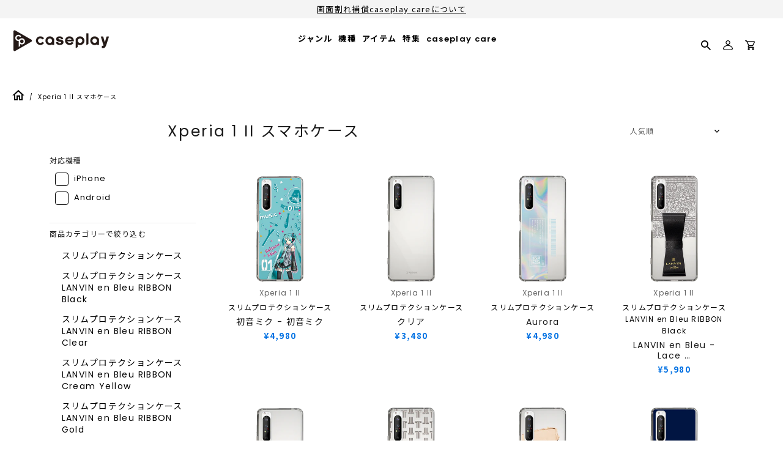

--- FILE ---
content_type: text/javascript
request_url: https://caseplay.shop/cdn/shop/t/90/assets/template_collection.js?v=93384886233698632201751591978
body_size: 1213
content:
$(function(){console.log("template_collection.js");var collection_handle=$('[data-section-type="collection"]').attr("data-handle");let collection_type="";collection_handle.indexOf("mo_")!==-1&&(collection_type="model"),collection_handle.indexOf("iphone-14")!==-1&&(collection_type="model"),window.fox.settings.model_groups.forEach(function(group){collection_handle.indexOf(group.handle)!==-1&&(collection_type="model")}),$('[data-section-type="collection"]').attr("data-model-wide")=="false"&&(collection_type="model");const collection_template=$('[data-section-type="collection"]').attr("data-collection-template"),maxPage=($('[data-section-type="collection"]').attr("data-collection-allproducts")||64e6)/24;collection_type=="model"||(setWideModel(),setAllProducts());function setWideModel(){$(".js-section-product").each(function(){const $this=$(this);var tags=$(this).data("product-tags");let base_model_code=tags.find(function(code){return code.indexOf("mo_")===0}),base_casetype_name=tags.find(function(code){return code.indexOf("h1_")===0}),phone=$(this).data("product-item-phone"),item_handle=$(this).data("product-item-handle"),item_newhandle=$(this).data("product-new-handle"),item_newimage=$(this).data("product-new-image"),item_newmodel=$(this).data("product-item-brand");if(base_model_code){var deleted_prefix=base_model_code.split("_")[1],base_model_name=window.fox.settings.model[deleted_prefix];if((base_casetype_name.indexOf("h1_SP")!==-1||base_casetype_name.indexOf("h1_CC")!==-1)&&(base_model_name=$(this).data("product-item-brand"),phone&&(base_model_name=phone,phone=="iphone"&&(base_model_name="Apple iPhone"),$(this).data("product-item-android")&&(base_model_name=$(this).data("product-item-android"))),item_newimage&&($(this).find("img").attr("src",item_newimage),$(this).find(".product-item-image").css("background-image",`url(${item_newimage})`),$(this).find(".product-item-image").attr("data-bgset",""),$(this).find(".product-item-image").attr("data-bg-url",item_newimage)),item_newhandle)){var new_link=$(this).find("a").attr("href").replace(item_handle,item_newhandle);$(this).find("a").attr("href",new_link)}$(".js-model",this).text(base_model_name)}}),$('[data-get-newitem="true"]').each(async function(){const $this=$(this),new_handle=$this.data("get-newhandle");try{const json=await(await fetch(`/products/${new_handle}.js`)).json();if(json.featured_image){const feature_img=json.featured_image;$this.find("img").attr("src",feature_img),$this.find("img").attr("src",feature_img),$this.find(".product-item-image").css("background-image",`url(${feature_img})`),$this.find(".product-item-image").attr("data-bgset",""),$this.find(".product-item-image").attr("data-bg-url",feature_img)}json&&$this.find("a").attr("href",json.url)}catch(e){console.log(e)}})}function setProductInfo(){function textTrim(text,count){if(text.length>count){var showText=text.substring(0,count);return showText+="\u2026",showText}else return text}$(".js-section-product").each(function(){var itemtitle=$(this).data("product-item-title"),tags=$(this).data("product-tags"),phone=$(this).data("product-item-phone"),base_model_code=tags.find(function(code){return code.indexOf("mo_")===0}),base_casetype_name=tags.find(function(code){return code.indexOf("h1_")===0}),base_itemtitle=tags.find(function(code){return code.indexOf("productname_")===0}),hasBlackRingTag=tags.some(function(tag){return tag.startsWith("cscl_")&&tag.includes("\u30D6\u30E9\u30C3\u30AF\u30EA\u30F3\u30B0")});if(base_itemtitle?base_itemtitle=base_itemtitle.replace("productname_",""):base_itemtitle=itemtitle,base_model_code){var deleted_prefix=base_model_code.split("_")[1],base_model_name=window.fox.settings.model[deleted_prefix];$(".js-model",this).text(base_model_name)}if(base_casetype_name){var base_casetype_name=window.fox.settings.h1[base_casetype_name];console.log("base_casetype_name"+base_casetype_name),$(".js-casetype",this).text(base_casetype_name),base_casetype_name=="\u30B9\u30EA\u30E0\u30D7\u30ED\u30C6\u30AF\u30B7\u30E7\u30F3\u30D7\u30EC\u30DF\u30A2\u30E0\u30B1\u30FC\u30B9 with MagSafe \u30DB\u30EF\u30A4\u30C8\u30EA\u30F3\u30B0"&&hasBlackRingTag&&(console.log("\u30D6\u30E9\u30C3\u30AF\u30EA\u30F3\u30B0!!!!!!!!!!"),$(".js-casetype",this).text("\u30B9\u30EA\u30E0\u30D7\u30ED\u30C6\u30AF\u30B7\u30E7\u30F3\u30D7\u30EC\u30DF\u30A2\u30E0\u30B1\u30FC\u30B9 with MagSafe \u30D6\u30E9\u30C3\u30AF\u30EA\u30F3\u30B0"))}base_itemtitle&&(base_itemtitle=textTrim(base_itemtitle,22),window.matchMedia("(max-width: 600px)").matches&&(base_itemtitle=textTrim(base_itemtitle,22)),$(".js-item-title",this).text(base_itemtitle))})}async function setAllProducts(){const pagination=document.querySelector(".pagination");pagination&&(pagination.style.display="none");const productItems=[],url=new URL(window.location.href),origin_url=url.toString(),params=url.searchParams,models=["AppleiPhone15Pro","SamsungGalaxyS24","SONYXperia5V","SHARPAQUOSsense7","GooglePixel9Pro","Xiaomi13TPro","OPPOReno7A","Motorolamotog31","FCNTarrowsWe","HUAWEIHUAWEIP30lite","ZTELiberoFlip"];collection_template!="collaboration"&&collection_template!="allview"&&models.forEach(model=>{url.searchParams.append("filter.p.m.custom.model",model)});const sort_by=url.searchParams.get("sort_by");sort_by&&url.searchParams.append("sort_by",sort_by),url.searchParams.append("view","ajax");const page=parseInt(url.searchParams.get("page"))||1;url.searchParams.append("page",page+1);const xurl=url.toString();fetch(xurl,{credentials:"same-origin",method:"GET"}).then(res=>(console.log(res),res.text())).then(content=>{var tempElement=document.createElement("div");tempElement.innerHTML=content;var productWrapper=tempElement.querySelector("#listwrapper"),productItem=productWrapper.querySelectorAll(".product-item");if(console.log(productItem.length),productItem.length>0){for(var i=0;i<productItem.length;i++)document.querySelector("[data-product-item-wrapper]").appendChild(productItem[i]);if(setProductInfo(),setWideModel(),console.log({page,maxPage}),page<maxPage){const pagination2=document.querySelector(".pagination-parts");pagination2&&(pagination2.scrollIntoView(),url.searchParams.set("page",page+2),fetchNextPage(url.toString()))}}else{console.log("no productItem"),url.searchParams.set("page",page+2),fetchNextPage(url.toString());return}}).catch(error=>{console.error("Error fetching products:",error)});function fetchNextPage(nextUrl){console.log({nextUrl});const new_url=new URL(nextUrl),page2=parseInt(new_url.searchParams.get("page"))||1;new_url.searchParams.set("page",page2),fetch(nextUrl,{credentials:"same-origin",method:"GET"}).then(res=>res.text()).then(content=>{var tempElement=document.createElement("div");tempElement.innerHTML=content;var productWrapper=tempElement.querySelector("#listwrapper"),productItem=productWrapper.querySelectorAll(".product-item");if(productItem.length>0){var count=0;if(productItem.forEach(item=>{document.querySelector("[data-product-item-wrapper]").appendChild(item),count++}),setProductInfo(),setWideModel(),page2<maxPage){const pagination2=document.querySelector(".pagination-parts");pagination2&&(pagination2.scrollIntoView(),new_url.searchParams.set("page",page2+1),fetchNextPage(new_url.toString()))}}else{const nextPage=parseInt(new_url.searchParams.get("page"))+1;nextPage<=maxPage&&(new_url.searchParams.set("page",nextPage),console.log({new_url}),fetchNextPage(new_url.toString()))}}).catch(error=>{console.error("Error fetching next page:",error)})}}});
//# sourceMappingURL=/cdn/shop/t/90/assets/template_collection.js.map?v=93384886233698632201751591978


--- FILE ---
content_type: text/javascript
request_url: https://caseplay.shop/cdn/shop/t/90/assets/template_product-item.js?v=132829958248265961991766390598
body_size: -98
content:
$(document).ready(function(){function textTrim(text,count){return text?text.length>count?text.substring(0,count)+"\u2026":text:""}var isSpWidth=window.matchMedia("(max-width: 600px)").matches,maxTitleLength=22,$products=$(".js-section-product");if($products.length){if($products.each(function(){var $item=$(this),itemTitleFromData=$item.data("product-item-title")||"",tags=$item.data("product-tags"),baseModelTag=null,baseH1Tag=null,productNameTag=null;if(Array.isArray(tags)&&tags.length)for(var i=0,len=tags.length;i<len;i++){var code=tags[i];if(!baseModelTag&&code.indexOf("mo_")===0){baseModelTag=code;continue}if(!baseH1Tag&&code.indexOf("h1_")===0){baseH1Tag=code;continue}if(!productNameTag&&code.indexOf("productname_")===0){productNameTag=code;continue}if(baseModelTag&&baseH1Tag&&productNameTag)break}if(baseModelTag&&window.fox&&window.fox.settings&&window.fox.settings.model){var parts=baseModelTag.split("_"),modelCode=parts.length>1?parts[1]:null;if(modelCode){var modelName=window.fox.settings.model[modelCode];modelName&&$item.find(".js-model").text(modelName)}}if(baseH1Tag&&window.fox&&window.fox.settings&&window.fox.settings.h1){var caseTypeName=window.fox.settings.h1[baseH1Tag];caseTypeName&&$item.find(".js-casetype").text(caseTypeName)}var displayTitle="";productNameTag?displayTitle=productNameTag.replace("productname_",""):displayTitle=itemTitleFromData,displayTitle&&(displayTitle=textTrim(displayTitle,maxTitleLength),$item.find(".js-item-title").text(displayTitle))}),$(document).hasClass("collection-title")){var collection_title=$(".collection-title").html();$(".collection-title").html(collection_title.replace(/h2_.+?\s/i,""))}if($(document).hasClass("breadcrumbs-inner")){var breadcrumbs_inner=$(".breadcrumbs-inner").html();breadcrumbs_inner&&breadcrumbs_inner.match(/h2_/)&&$(".breadcrumbs-inner").html(breadcrumbs_inner.replace(/h2_.+?\s/i,"").replace(/\+/,""))}}});
//# sourceMappingURL=/cdn/shop/t/90/assets/template_product-item.js.map?v=132829958248265961991766390598


--- FILE ---
content_type: text/javascript
request_url: https://caseplay.shop/cdn/shop/t/90/assets/caseplayjam_const.js?v=142647246071045786911768555940
body_size: 4263
content:
window.fox={},window.fox.settings={},window.fox.settings.model={AP2279:"iPhone 17",AP2280:"iPhone 17 Pro",AP2281:"iPhone Air",AP2282:"iPhone 17 Pro Max",AP2267:"iPhone 16e",AP2251:"iPhone 16",AP2252:"iPhone 16 Pro",AP2253:"iPhone 16 Plus",AP2254:"iPhone 16 Pro Max",AP2221:"iPhone 15",AP2223:"iPhone 15 Pro",AP2222:"iPhone 15 Plus",AP2224:"iPhone 15 Pro Max",AP2179:"iPhone 14",AP2181:"iPhone 14 Pro",AP2180:"iPhone 14 Plus",AP2182:"iPhone 14 Pro Max",AP2111:"iPhone 13",AP2112:"iPhone 13 Pro",AP2110:"iPhone 13 mini",AP2113:"iPhone 13 Pro Max",AP2107:"iPhone 12",AP2108:"iPhone 12 Pro",AP2106:"iPhone 12 mini",AP2109:"iPhone 12 Pro Max",AP2145:"iPhone SE\uFF08\u7B2C3\u4E16\u4EE3\uFF09",AP2114:"iPhone SE\uFF08\u7B2C2\u4E16\u4EE3\uFF09",AP2105:"iPhone 11",AP2144:"iPhone 11 Pro",AP2200:"iPhone 11 Pro Max",AP2104:"iPhone XR",AP2131:"iPhone XS",AP2199:"iPhone XS Max",AP2130:"iPhone X",AP2127:"iPhone 8",AP2198:"iPhone 8 Plus",AP2126:"iPhone 7",AP2197:"iPhone 7 Plus",AP2196:"iPhone 6s Plus",SS2268:"Galaxy S25",SS2269:"Galaxy S25 Ultra",SS2238:"Galaxy S24",SS2239:"Galaxy S24 Ultra",SS2237:"Galaxy S23 FE",SS2211:"Galaxy S23",SS2212:"Galaxy S23 Ultra",SS2147:"Galaxy S22",SS2161:"Galaxy S22 Ultra",SS2103:"Galaxy S21 5G",SS2162:"Galaxy S21+ 5G",SS2207:"Galaxy S21 Ultra 5G",SS2135:"Galaxy S20",SS2205:"Galaxy S20+",SS2206:"Galaxy S20 Ultra",SS2146:"Galaxy S10",SS2204:"Galaxy S10+",SS2209:"Galaxy S9",SS2202:"Galaxy S9+",SS2286:"Galaxy Z Flip7",SS2257:"Galaxy Z Flip6",SS2226:"Galaxy Z Flip5",SS2287:"Galaxy Z Fold7",SS2258:"Galaxy Z Fold6",SS2227:"Galaxy Z Fold5",SS2248:"Galaxy A55",SS2216:"Galaxy A54 5G",SS2175:"Galaxy A53 5G",SS2203:"Galaxy A52 5G",SS2164:"Galaxy A32 5G",SS2271:"Galaxy A25 5G",SS2192:"Galaxy A23 5G",SS2193:"Galaxy Buds Pro",GG2288:"Pixel 10",GG2289:"Pixel 10 Pro",GG2290:"Pixel 10 Pro XL",GG2270:"Pixel 9a",GG2255:"Pixel 9",GG2256:"Pixel 9 Pro",GG2259:"Pixel 9 Pro XL",GG2235:"Pixel 8a",GG2218:"Pixel 8",GG2219:"Pixel 8 Pro",GG2213:"Pixel 7a",GG2183:"Pixel 7",GG2184:"Pixel 7 Pro",GG2178:"Pixel 6a",GG2132:"Pixel 6",GG2133:"Pixel 6 Pro",GG2120:"Pixel 5",GG2138:"Pixel 5a 5G",GG2217:"Pixel Fold",SN2283:"Xperia 1 VII",SN2246:"Xperia 1 VI",SN2214:"Xperia 1 V",SN2165:"Xperia 1 IV",SN2172:"Xperia 1 III",SN2141:"Xperia 1 II",SN2225:"Xperia 5 V",SN2194:"Xperia 5 IV",SN2151:"Xperia 5 III",SN2123:"Xperia 5 II",SN2142:"Xperia 5",SN2311:"Xperia 10 VII",SN2247:"Xperia 10 VI",SN2215:"Xperia 10 V",SN2166:"Xperia 10 IV",SN2125:"Xperia 10 III",SN2143:"Xperia 10 II",SN2167:"Xperia Ace III",SH2310:"AQUOS sense10",SH2296:"AQUOS sense9",SH2295:"AQUOS sense8",SH2185:"AQUOS sense7",SH2165:"AQUOS sense6s",SH2148:"AQUOS sense6",SH2170:"AQUOS sense5G",SH2171:"AQUOS sense3 basic",SH2284:"AQUOS wish5",SH2294:"AQUOS wish4",SH2293:"AQUOS wish3",SH2177:"AQUOS wish2",SH2149:"AQUOS wish",SH2285:"AQUOS R10",SH2291:"AQUOS R9",SH2292:"AQUOS R9 Pro",SH2168:"AQUOS zero6",XM2313:"Xiaomi 15T",XM2312:"Xiaomi 15T Pro",XM2275:"Xiaomi 14T",XM2276:"Xiaomi 14T Pro",XM2232:"Xiaomi 13T",XM2233:"Xiaomi 13T Pro",XM2210:"Xiaomi 12T Pro",XM2136:"Xiaomi 11T",XM2137:"Xiaomi 11T Pro",XM2266:"Xiaomi Redmi 12C",XM2140:"Xiaomi Mi 11 Lite 5G",XM2249:"Redmi Note 13 Pro 5G",XM2250:"Redmi Note 13 Pro+ 5G",XM2189:"Redmi Note 11",XM2190:"Redmi Note 11 Pro",XM2122:"Redmi Note 10 Pro",XM2169:"Redmi Note10 JE",XM2231:"Redmi 12 5G",XM2121:"Redmi 9T",OP2188:"OPPO Reno7 A",OP2262:"OPPO Reno9 A",OP2153:"OPPO A55s 5G",OP2134:"OPPO A54 5G",OP2315:"OPPO Find X9",OP2163:"OPPO Find X3 Pro",MT2306:"Motorola edge 60 pro",MT2265:"Motorola edge 50 pro",MT2264:"Motorola edge 40 neo",MT2263:"Motorola edge 40",MT2186:"Motorola edge 30 PRO",MT2139:"Motorola edge 20",MT2305:"Motorola razr 60",MT2116:"Motorola moto g100",MT2129:"Motorola moto g50 5G",MT2187:"Motorola moto g31",MT2201:"Motorola moto g30",HW2117:"HUAWEI P30 lite",FC2150:"arrows We",ZT2234:"Libero Flip",NC2261:"LAVIE SOL",n000:"\u30A2\u30AF\u30BB\u30B5\u30EA\u30FC",AP2156:"AirPods\uFF08\u7B2C3\u4E16\u4EE3\uFF09",AP2155:"AirPods\uFF08\u7B2C2\u4E16\u4EE3\uFF09",AP2154:"AirPods\uFF08\u7B2C1\u4E16\u4EE3\uFF09",AP2157:"AirPods Pro",AP2158:"Apple Watch\uFF0838mm\uFF5E41mm\uFF09",AP2159:"Apple Watch\uFF0842mm\uFF5E45mm\uFF09",NKSTGY:"\u30B9\u30DE\u30DB\u30B7\u30E7\u30EB\u30C0\u30FC(\u7D30)(\u30ED\u30FC\u30D7/\u9577\u3055\u8ABF\u6574\u53EF\u80FD) [ \u30B0\u30EC\u30FC ]",NKSTBKGD:"\u30B9\u30DE\u30DB\u30B7\u30E7\u30EB\u30C0\u30FC(\u7D30)(\u30ED\u30FC\u30D7/\u9577\u3055\u8ABF\u6574\u53EF\u80FD) [ \u30D6\u30E9\u30C3\u30AF+\u30B4\u30FC\u30EB\u30C9 ]",NKSTNVGD:"\u30B9\u30DE\u30DB\u30B7\u30E7\u30EB\u30C0\u30FC(\u7D30)(\u30ED\u30FC\u30D7/\u9577\u3055\u8ABF\u6574\u53EF\u80FD) [ \u30CD\u30A4\u30D3\u30FC+\u30B4\u30FC\u30EB\u30C9 ]",BNKSTBK:"\u30B9\u30DE\u30DB\u30B7\u30E7\u30EB\u30C0\u30FC(\u592A)(\u30ED\u30FC\u30D7) [ \u30D6\u30E9\u30C3\u30AF ]",BNKSTBE:"\u30B9\u30DE\u30DB\u30B7\u30E7\u30EB\u30C0\u30FC(\u592A)(\u30ED\u30FC\u30D7) [ \u30D9\u30FC\u30B8\u30E5 ]",BNKSTDPGY:"\u30B9\u30DE\u30DB\u30B7\u30E7\u30EB\u30C0\u30FC(\u592A)(\u30ED\u30FC\u30D7) [ \u30C7\u30A3\u30FC\u30D7\u30B0\u30EC\u30FC ]",HDSTGY:"\u30B9\u30DE\u30DB\u30CF\u30F3\u30C9\u30B9\u30C8\u30E9\u30C3\u30D7(\u7D30)(\u30ED\u30FC\u30D7/\u9577\u3055\u8ABF\u6574\u53EF\u80FD) [ \u30B0\u30EC\u30FC ]",HDSTBKGD:"\u30B9\u30DE\u30DB\u30CF\u30F3\u30C9\u30B9\u30C8\u30E9\u30C3\u30D7(\u7D30)(\u30ED\u30FC\u30D7/\u9577\u3055\u8ABF\u6574\u53EF\u80FD) [ \u30D6\u30E9\u30C3\u30AF\uFF0B\u30B4\u30FC\u30EB\u30C9 ]",HDSTNVGD:"\u30B9\u30DE\u30DB\u30CF\u30F3\u30C9\u30B9\u30C8\u30E9\u30C3\u30D7(\u7D30)(\u30ED\u30FC\u30D7/\u9577\u3055\u8ABF\u6574\u53EF\u80FD) [ \u30CD\u30A4\u30D3\u30FC\uFF0B\u30B4\u30FC\u30EB\u30C9 ]",AP2331:"Apple Watch Series 11 (42mm)",AP2332:"Apple Watch Series 11 (46mm)",AP2329:"Apple Watch Series 10 (42mm)",AP2330:"Apple Watch Series 10 (46mm)",AP2323:"Apple Watch Series 9 (41mm)",AP2324:"Apple Watch Series 9 (45mm)",AP2318:"Apple Watch Series 8 (41mm)",AP2319:"Apple Watch Series 8 (45mm)",AP2316:"Apple Watch Series 7 (41mm)",AP2317:"Apple Watch Series 7 (45mm)",AP2312:"Apple Watch Series 6 (40mm)",AP2313:"Apple Watch Series 6 (44mm)",AP2310:"Apple Watch Series 5 (40mm)",AP2311:"Apple Watch Series 5 (44mm)",AP2308:"Apple Watch Series 4 (40mm)",AP2309:"Apple Watch Series 4 (44mm)",AP2306:"Apple Watch Series 3 (38mm)",AP2307:"Apple Watch Series 3 (42mm)",AP2304:"Apple Watch Series 2 (38mm)",AP2305:"Apple Watch Series 2 (42mm)",AP2302:"Apple Watch Series 1 (38mm)",AP2303:"Apple Watch Series 1 (42mm)",AP2300:"Apple Watch Series 0 (38mm)",AP2301:"Apple Watch Series 0 (42mm)",AP2327:"Apple Watch Series SE\uFF08\u7B2C3\u4E16\u4EE3\uFF09 (40mm)",AP2328:"Apple Watch Series SE\uFF08\u7B2C3\u4E16\u4EE3\uFF09 (44mm)",AP2320:"Apple Watch Series SE\uFF08\u7B2C2\u4E16\u4EE3\uFF09 (40mm)",AP2321:"Apple Watch Series SE\uFF08\u7B2C2\u4E16\u4EE3\uFF09 (44mm)",AP2314:"Apple Watch Series SE\uFF08\u7B2C1\u4E16\u4EE3\uFF09 (40mm)",AP2315:"Apple Watch Series SE\uFF08\u7B2C1\u4E16\u4EE3\uFF09 (44mm)",AP2326:"Apple Watch Ultra 3 (49mm)",AP2325:"Apple Watch Ultra 2 (49mm)",AP2322:"Apple Watch Ultra (49mm)",SS2309:"Samsung Galaxy Watch 7 (40mm)",SS2310:"Samsung Galaxy Watch 7 (44mm)",SS2305:"Samsung Galaxy Watch 6 (40mm)",SS2306:"Samsung Galaxy Watch 6 (44mm)",SS2307:"Samsung Galaxy Watch 6 Classic (43mm)",SS2308:"Samsung Galaxy Watch 6 Classic (47mm)",SS2303:"Samsung Galaxy Watch 5 (40mm)",SS2304:"Samsung Galaxy Watch 5 (44mm)",SS2302:"Samsung Galaxy Watch 5 Pro (45mm)",SS2311:"Samsung Galaxy Watch FE (40mm)",SS2312:"Samsung Galaxy Watch Ultra (47mm)",GM2311:"Garmin Fenix 8\u30B7\u30EA\u30FC\u30BA\uFF0843mm\uFF09",GM2312:"Garmin Fenix 8\u30B7\u30EA\u30FC\u30BA\uFF0847mm\uFF09",GM2313:"Garmin Fenix 8\u30B7\u30EA\u30FC\u30BA\uFF0851mm\uFF09",GM2309:"Garmin Fenix 7\u30B7\u30EA\u30FC\u30BA\uFF0847mm\uFF09",GM2310:"Garmin Fenix 7\u30B7\u30EA\u30FC\u30BA\uFF0851m\uFF09",GM2308:"Garmin vivoactive 6\uFF0842mm\uFF09",GM2314:"Garmin vivoactive 6\uFF0842.2mm\uFF09",GM2315:"Garmin Forerunner 570\uFF0842mm\uFF09",GM2316:"Garmin Forerunner 570\uFF0847mm\uFF09",GM2307:"Garmin Forerunner 165\uFF0843mm\uFF09",GM2305:"Garmin Forerunner 265 (46.1mm)",GM2306:"Garmin Forerunner 965 (47.2mm)"},window.fox.settings.android_uas={"OPPO A73":"OP2101","Galaxy A51 5G":"SS2102","Galaxy S21 5G":"SS2103","moto e7":"MT2115","moto g100":"MT2116","HUAWEI P30 lite":"HW2117","Google Pixel 4a":"GG2118","Google Pixel 4a 5G":"GG2119","Google Pixel 5":"GG2120","Redmi 9T":"XM2121","Redmi Note 10 Pro":"XM2122","SONY Xperia 5 II":"SN2123","SONY Xperia 1 III":"SN2124","SONY Xperia 10 III":"SN2125"},window.fox.settings.model_groups=[{label:"Apple",code:"AP",slug:"series-iPhone",code_sort:["AP2279","AP2280","AP2281","AP2282","AP2267","AP2251","AP2252","AP2253","AP2254","AP2221","AP2223","AP2222","AP2224","AP2179","AP2181","AP2180","AP2182","AP2111","AP2112","AP2110","AP2113","AP2107","AP2108","AP2106","AP2109","AP2145","AP2114","AP2105","AP2144","AP2200","AP2104","AP2131","AP2199","AP2130","AP2127","AP2198","AP2126","AP2197","AP2196"]},{label:"Samsung",code:"SS",slug:"series-galaxy",code_sort:["SS2268","SS2269","SS2238","SS2239","SS2237","SS2211","SS2212","SS2147","SS2161","SS2103","SS2162","SS2207","SS2135","SS2205","SS2206","SS2146","SS2204","SS2209","SS2202","SS2286","SS2257","SS2226","SS2287","SS2258","SS2227","SS2248","SS2216","SS2175","SS2203","SS2164","SS2271","SS2192","SS2193"]},{label:"Google",code:"GG",slug:"series-google-Pixel",code_sort:["GG2288","GG2289","GG2290","GG2270","GG2255","GG2256","GG2259","GG2235","GG2218","GG2219","GG2213","GG2183","GG2184","GG2178","GG2132","GG2133","GG2120","GG2138","GG2217"]},{label:"Sony",code:"SN",slug:"series-Xperia",code_sort:["SN2283","SN2246","SN2214","SN2165","SN2172","SN2141","SN2225","SN2194","SN2151","SN2123","SN2142","SN2311","SN2247","SN2215","SN2166","SN2125","SN2143","SN2167"]},{label:"SHARP",code:"SH",slug:"series-AQUOS",code_sort:["SH2285","SH2291","SH2292","SH2284","SH2294","SH2293","SH2177","SH2149","SH2310","SH2296","SH2295","SH2185","SH2165","SH2148","SH2170","SH2171","SH2168"]},{label:"Xiaomi",code:"XM",slug:"",code_sort:["XM2313","XM2312","XM2275","XM2276","XM2232","XM2233","XM2210","XM2136","XM2137","XM2266","XM2140","XM2249","XM2250","XM2189","XM2190","XM2122","XM2169","XM2231","XM2121"]},{label:"OPPO",code:"OP",slug:"",code_sort:["OP2262","OP2188","OP2153","OP2134","OP2315","OP2163"]},{label:"Motorola",code:"MT",slug:"",code_sort:["MT2306","MT2265","MT2264","MT2263","MT2186","MT2139","MT2305","MT2116","MT2129","MT2187","MT2201"]},{label:"FCNT",code:"FC",slug:"series-arrows",code_sort:["FC2150"]},{label:"ZTE",code:"ZT",slug:"series-zte",code_sort:["ZT2234"]},{label:"HUAWEI",code:"HW",slug:"series-hw",code_sort:["HW2117"]}],window.fox.settings.model_groups_checkbox=[{label:"iPhone",code:"AP",slug:"series-iPhone",code_sort:["AP2279","AP2280","AP2281","AP2282","AP2267","AP2251","AP2252","AP2253","AP2254","AP2221","AP2223","AP2222","AP2224","AP2179","AP2181","AP2180","AP2182","AP2111","AP2112","AP2110","AP2113","AP2107","AP2108","AP2106","AP2109","AP2145","AP2114","AP2105","AP2144","AP2200","AP2104","AP2131","AP2199","AP2130","AP2127","AP2198","AP2126","AP2197","AP2196"]},{label:"Android",code:"",slug:"series-android",code_sort:["SS2268","SS2269","SS2238","SS2239","SS2237","SS2211","SS2212","SS2147","SS2161","SS2103","SS2162","SS2207","SS2135","SS2205","SS2206","SS2146","SS2204","SS2209","SS2202","SS2286","SS2257","SS2226","SS2287","SS2258","SS2227","SS2248","SS2216","SS2175","SS2203","SS2164","SS2271","SS2192","SS2193","GG2288","GG2289","GG2290","GG2270","GG2255","GG2256","GG2259","GG2235","GG2218","GG2219","GG2213","GG2183","GG2184","GG2178","GG2132","GG2133","GG2120","GG2138","GG2217","SN2283","SN2246","SN2214","SN2165","SN2172","SN2141","SN2225","SN2194","SN2151","SN2123","SN2142","SN2311","SN2247","SN2215","SN2166","SN2125","SN2143","SN2167","SH2285","SH2291","SH2292","SH2284","SH2294","SH2293","SH2177","SH2149","SH2310","SH2296","SH2295","SH2185","SH2165","SH2148","SH2170","SH2171","SH2168","XM2313","XM2312","XM2275","XM2276","XM2232","XM2233","XM2210","XM2136","XM2137","XM2266","XM2140","XM2249","XM2250","XM2189","XM2190","XM2122","XM2169","XM2231","XM2121","OP2262","OP2188","OP2153","OP2134","OP2315","OP2163","MT2306","MT2265","MT2264","MT2263","MT2186","MT2139","MT2305","MT2116","MT2129","MT2187","MT2201","FC2150","HW2117","ZT2234"]}],window.fox.settings.models_displaying_global_nav=["AP2279","AP2280","AP2281","AP2282","AP2267","AP2251","AP2252","AP2253","AP2254","AP2221","AP2223","AP2222","AP2224","AP2179","AP2181","AP2180","AP2182","AP2111","AP2112","AP2110","AP2113","AP2107","AP2108","AP2106","AP2109","AP2145","AP2114","AP2105","AP2144","AP2200","AP2104","AP2131","AP2199","AP2130","AP2127","AP2198","AP2126","AP2197","AP2196","SS2268","SS2269","GG2288"],window.fox.settings.h1case={h1_HY:"Hybrid Case",h1_SP:"\u30B9\u30EA\u30E0\u30D7\u30ED\u30C6\u30AF\u30B7\u30E7\u30F3\u30B1\u30FC\u30B9",h1_PC:"LAVIE SOL\u7740\u305B\u66FF\u3048\u30B1\u30FC\u30B9",h1_FL:"Folio Case",h1_HYSL:"Hybrid Case with Sling",h1_FLSL:"Folio Case with Sling",h1_SP:"\u30B9\u30EA\u30E0\u30D7\u30ED\u30C6\u30AF\u30B7\u30E7\u30F3\u30B1\u30FC\u30B9",h1_SPLR:"\u30EA\u30DC\u30F3\u4ED8\u304D\u30B1\u30FC\u30B9",h1_NKST:"\u30B9\u30EA\u30E0\u30D7\u30ED\u30C6\u30AF\u30B7\u30E7\u30F3\u30B1\u30FC\u30B9+\u30B9\u30DE\u30DB\u30B7\u30E7\u30EB\u30C0\u30FC(\u7D30)(\u30ED\u30FC\u30D7/\u9577\u3055\u8ABF\u6574\u53EF\u80FD)",h1_HDST:"\u30B9\u30EA\u30E0\u30D7\u30ED\u30C6\u30AF\u30B7\u30E7\u30F3\u30B1\u30FC\u30B9+\u30B9\u30DE\u30DB\u30CF\u30F3\u30C9\u30B9\u30C8\u30E9\u30C3\u30D7(\u7D30)(\u30ED\u30FC\u30D7/\u9577\u3055\u8ABF\u6574\u53EF\u80FD)",h1_BNKST:"\u30B9\u30EA\u30E0\u30D7\u30ED\u30C6\u30AF\u30B7\u30E7\u30F3\u30B1\u30FC\u30B9+\u30B9\u30DE\u30DB\u30B7\u30E7\u30EB\u30C0\u30FC(\u592A)(\u30ED\u30FC\u30D7)",h1_AWCB:"Apple Watch\u30AF\u30EA\u30A2\u30D0\u30F3\u30C9",h1_SPLRBK:"\u30B9\u30EA\u30E0\u30D7\u30ED\u30C6\u30AF\u30B7\u30E7\u30F3\u30B1\u30FC\u30B9 LANVIN en Bleu RIBBON Black",h1_SPLRSP:"\u30B9\u30EA\u30E0\u30D7\u30ED\u30C6\u30AF\u30B7\u30E7\u30F3\u30B1\u30FC\u30B9 LANVIN en Bleu RIBBON Sakura Pink",h1_SPLRNV:"\u30B9\u30EA\u30E0\u30D7\u30ED\u30C6\u30AF\u30B7\u30E7\u30F3\u30B1\u30FC\u30B9 LANVIN en Bleu RIBBON Navy",h1_SPLRCL:"\u30B9\u30EA\u30E0\u30D7\u30ED\u30C6\u30AF\u30B7\u30E7\u30F3\u30B1\u30FC\u30B9 LANVIN en Bleu RIBBON Clear",h1_SPLRCY:"\u30B9\u30EA\u30E0\u30D7\u30ED\u30C6\u30AF\u30B7\u30E7\u30F3\u30B1\u30FC\u30B9 LANVIN en Bleu RIBBON Cream Yellow",h1_SPLRSL:"\u30B9\u30EA\u30E0\u30D7\u30ED\u30C6\u30AF\u30B7\u30E7\u30F3\u30B1\u30FC\u30B9 LANVIN en Bleu RIBBON Silver",h1_SPLRGD:"\u30B9\u30EA\u30E0\u30D7\u30ED\u30C6\u30AF\u30B7\u30E7\u30F3\u30B1\u30FC\u30B9 LANVIN en Bleu RIBBON Gold",h1_SPLRPK:"\u30B9\u30EA\u30E0\u30D7\u30ED\u30C6\u30AF\u30B7\u30E7\u30F3\u30B1\u30FC\u30B9 LANVIN en Bleu RIBBON Sakura Pink",h1_RS:"\u30EA\u30F3\u30B0\u4ED8\u304D\u7740\u305B\u66FF\u3048\u30B7\u30FC\u30C8",h1_RSBK:"\u30EA\u30F3\u30B0\u4ED8\u304D\u30B7\u30FC\u30C8 \u30D6\u30E9\u30C3\u30AF",h1_RSGD:"\u30EA\u30F3\u30B0\u4ED8\u304D\u30B7\u30FC\u30C8 \u30B4\u30FC\u30EB\u30C9",h1_RSPU:"\u30EA\u30F3\u30B0\u4ED8\u304D\u30B7\u30FC\u30C8 \u30D1\u30FC\u30D7\u30EB",h1_GB2:"Galaxy Buds2",h1_GBP:"Galaxy Buds Pro",h1_GB2P:"Galaxy Buds2 Pro",h1_GWSB:"Galaxy Watch4 \u30B7\u30EA\u30B3\u30F3\u30D0\u30F3\u30C9",h1_GF:"\u30AE\u30D5\u30C8\u30E9\u30C3\u30D4\u30F3\u30B0\u888B",h1_GYPL:"\u7740\u305B\u66FF\u3048\u30AF\u30EA\u30A2\u30D7\u30EC\u30FC\u30C8",h1_GYPELR:"\u7740\u305B\u66FF\u3048\u30AF\u30EA\u30A2\u30D7\u30EC\u30FC\u30C8 LANVIN en Bleu RIBBON",h1_CC:"\u30AF\u30EA\u30A2\u30B1\u30FC\u30B9",h1_SPSRBK:"\u30B9\u30EA\u30E0\u30D7\u30ED\u30C6\u30AF\u30B7\u30E7\u30F3\u30B1\u30FC\u30B9 - STAND & RING RIBBON Black",h1_SPSRPK:"\u30B9\u30EA\u30E0\u30D7\u30ED\u30C6\u30AF\u30B7\u30E7\u30F3\u30B1\u30FC\u30B9 - STAND & RING RIBBON Sakura Pink",h1_SPSRSL:"\u30B9\u30EA\u30E0\u30D7\u30ED\u30C6\u30AF\u30B7\u30E7\u30F3\u30B1\u30FC\u30B9 - STAND & RING RIBBON Silver",h1_APS:"\u30A2\u30FC\u30C8\u30D1\u30CD\u30EB\u30B9\u30D4\u30FC\u30AB\u30FC",h1_APSPL:"\u30A2\u30FC\u30C8\u30D1\u30CD\u30EB",h1_CW:"MagSafe\u5BFE\u5FDC\u30AB\u30FC\u30C9\u30A6\u30A9\u30EC\u30C3\u30C8",h1_NKSTGYT:"\u30B9\u30DE\u30DB\u30B7\u30E7\u30EB\u30C0\u30FC\u30BF\u30B0(\u7D30)(\u30ED\u30FC\u30D7/\u9577\u3055\u8ABF\u6574\u53EF\u80FD) [ \u30B0\u30EC\u30FC ]",h1_NKSTBKGDT:"\u30B9\u30DE\u30DB\u30B7\u30E7\u30EB\u30C0\u30FC\u30BF\u30B0(\u7D30)(\u30ED\u30FC\u30D7/\u9577\u3055\u8ABF\u6574\u53EF\u80FD) [ \u30D6\u30E9\u30C3\u30AF+\u30B4\u30FC\u30EB\u30C9 ]",h1_NKSTNVGDT:"\u30B9\u30DE\u30DB\u30B7\u30E7\u30EB\u30C0\u30FC\u30BF\u30B0(\u7D30)(\u30ED\u30FC\u30D7/\u9577\u3055\u8ABF\u6574\u53EF\u80FD) [ \u30CD\u30A4\u30D3\u30FC+\u30B4\u30FC\u30EB\u30C9 ]",h1_BNKSTBKT:"\u30B9\u30DE\u30DB\u30B7\u30E7\u30EB\u30C0\u30FC\u30BF\u30B0(\u592A)(\u30ED\u30FC\u30D7) [ \u30D6\u30E9\u30C3\u30AF ]",h1_BNKSTBET:"\u30B9\u30DE\u30DB\u30B7\u30E7\u30EB\u30C0\u30FC\u30BF\u30B0(\u592A)(\u30ED\u30FC\u30D7) [ \u30D9\u30FC\u30B8\u30E5 ]",h1_BNKSTDPGYT:"\u30B9\u30DE\u30DB\u30B7\u30E7\u30EB\u30C0\u30FC\u30BF\u30B0(\u592A)(\u30ED\u30FC\u30D7) [ \u30C7\u30A3\u30FC\u30D7\u30B0\u30EC\u30FC ]",h1_HDSTGYT:"\u30B9\u30DE\u30DB\u30CF\u30F3\u30C9\u30B9\u30C8\u30E9\u30C3\u30D7\u30BF\u30B0(\u7D30)(\u30ED\u30FC\u30D7/\u9577\u3055\u8ABF\u6574\u53EF\u80FD) [ \u30B0\u30EC\u30FC ]",h1_HDSTBKGDT:"\u30B9\u30DE\u30DB\u30CF\u30F3\u30C9\u30B9\u30C8\u30E9\u30C3\u30D7\u30BF\u30B0(\u7D30)(\u30ED\u30FC\u30D7/\u9577\u3055\u8ABF\u6574\u53EF\u80FD) [ \u30D6\u30E9\u30C3\u30AF\uFF0B\u30B4\u30FC\u30EB\u30C9 ]",h1_HDSTNVGDT:"\u30B9\u30DE\u30DB\u30CF\u30F3\u30C9\u30B9\u30C8\u30E9\u30C3\u30D7\u30BF\u30B0(\u7D30)(\u30ED\u30FC\u30D7/\u9577\u3055\u8ABF\u6574\u53EF\u80FD) [ \u30CD\u30A4\u30D3\u30FC\uFF0B\u30B4\u30FC\u30EB\u30C9 ]",h1_AWLB:"Apple Watch\u30EC\u30B6\u30FC\u30D0\u30F3\u30C9",h1_SSTG:"\u30B9\u30DE\u30DB\u30B7\u30E7\u30EB\u30C0\u30FC\u30BF\u30B0",h1_SGSBK:"\u30B9\u30DE\u30FC\u30C8\u30B0\u30EA\u30C3\u30D7\u30B9\u30BF\u30F3\u30C9 [ Black ]",h1_SGSWH:"\u30B9\u30DE\u30FC\u30C8\u30B0\u30EA\u30C3\u30D7\u30B9\u30BF\u30F3\u30C9 [ White ]",h1_FR:"\u30B9\u30EA\u30E0\u30D7\u30ED\u30C6\u30AF\u30B7\u30E7\u30F3\u30D7\u30EC\u30DF\u30A2\u30E0\u30B1\u30FC\u30B9",h1_PC:"LAVIE SOL\u7740\u305B\u66FF\u3048\u30B1\u30FC\u30B9",h1_FM:"\u30B9\u30EA\u30E0\u30D7\u30ED\u30C6\u30AF\u30B7\u30E7\u30F3\u30D7\u30EC\u30DF\u30A2\u30E0\u30B1\u30FC\u30B9 with MagSafe \u30DB\u30EF\u30A4\u30C8\u30EA\u30F3\u30B0",h1_FB:"\u30B9\u30EA\u30E0\u30D7\u30ED\u30C6\u30AF\u30B7\u30E7\u30F3\u30D7\u30EC\u30DF\u30A2\u30E0\u30B1\u30FC\u30B9 LANVIN en Bleu - STAND & RING RIBBON",h1_FM_black_ring:"\u30B9\u30EA\u30E0\u30D7\u30ED\u30C6\u30AF\u30B7\u30E7\u30F3\u30D7\u30EC\u30DF\u30A2\u30E0\u30B1\u30FC\u30B9 with MagSafe \u30D6\u30E9\u30C3\u30AF\u30EA\u30F3\u30B0",h1_PW:"\u30D7\u30EC\u30DF\u30A2\u30E0\u30AB\u30FC\u30C9\u30A6\u30A9\u30EC\u30C3\u30C8",h1_PS:"\u30D7\u30EC\u30DF\u30A2\u30E0\u30EA\u30F3\u30B0\u30B9\u30BF\u30F3\u30C9",h1_PN:"\u30D7\u30EC\u30DF\u30A2\u30E0\u30D1\u30CD\u30EB",h1_FP:"\u30D7\u30EC\u30DF\u30A2\u30E0\u30B9\u30AF\u30A8\u30A2\u30B1\u30FC\u30B9 with Pixelsnap",h1_FS:"\u30D7\u30EC\u30DF\u30A2\u30E0\u30B9\u30AF\u30A8\u30A2\u30B1\u30FC\u30B9 with MagSafe",h1_SC:"\u30B9\u30DE\u30FC\u30C8\u30A6\u30A9\u30C3\u30C1\u30AF\u30EA\u30A2\u30D0\u30F3\u30C9",h1_SL:"\u30B9\u30DE\u30FC\u30C8\u30A6\u30A9\u30C3\u30C1\u30EC\u30B6\u30FC\u30D0\u30F3\u30C9",h1_FN:"\u30D7\u30EC\u30DF\u30A2\u30E0\u30B9\u30AF\u30A8\u30A2\u30B1\u30FC\u30B9",h1_PP:"\u30D7\u30EC\u30DF\u30A2\u30E0\u30D1\u30CD\u30EB with Pixelsnap",h1_PM:"\u30D7\u30EC\u30DF\u30A2\u30E0\u30D1\u30CD\u30EB with MagSafe",h1_MS:"\u30D7\u30EC\u30DF\u30A2\u30E0\u30D1\u30CD\u30EB with SnapMag"},window.fox.settings.h1case_casetype=["h1_HYSL","h1_FLSL","h1_SPLR","h1_NKST","h1_HDST","h1_BNKST","h1_GB2","h1_GBP","h1_GB2P"],window.fox.settings.h1accessory={h1_SB:"Sticking Battery",h1_PG:"\u6DB2\u6676\u4FDD\u8B77\u30AC\u30E9\u30B9",h1_MB:"MagSafe Mobile Battery",h1_AWCB:"Apple Watch\u30AF\u30EA\u30A2\u30D0\u30F3\u30C9",h1_AP:"AirPods\u30B1\u30FC\u30B9",h1_SR:"\u30B9\u30DE\u30DB\u30EA\u30F3\u30B0",h1_NK:"\u30B9\u30DE\u30DB\u30B7\u30E7\u30EB\u30C0\u30FC(\u7D30)(\u30ED\u30FC\u30D7/\u9577\u3055\u8ABF\u6574\u53EF\u80FD)",h1_HD:"\u30B9\u30DE\u30DB\u30CF\u30F3\u30C9\u30B9\u30C8\u30E9\u30C3\u30D7(\u7D30)(\u30ED\u30FC\u30D7/\u9577\u3055\u8ABF\u6574\u53EF\u80FD)",h1_BNK:"\u30B9\u30DE\u30DB\u30B7\u30E7\u30EB\u30C0\u30FC(\u592A)(\u30ED\u30FC\u30D7)",h1_SHSTAP:"\u30B9\u30DE\u30DB\u30B7\u30E7\u30EB\u30C0\u30FC(\u7D30) with AirPods\u30DB\u30EB\u30C0\u30FC(\u30ED\u30FC\u30D7)",h1_ST:"Strap",h1_ST:"Strap",h1_NKST:"\u30B9\u30EA\u30E0\u30D7\u30ED\u30C6\u30AF\u30B7\u30E7\u30F3\u30B1\u30FC\u30B9+\u30B9\u30DE\u30DB\u30B7\u30E7\u30EB\u30C0\u30FC(\u7D30)(\u30ED\u30FC\u30D7/\u9577\u3055\u8ABF\u6574\u53EF\u80FD)",h1_HDST:"\u30B9\u30EA\u30E0\u30D7\u30ED\u30C6\u30AF\u30B7\u30E7\u30F3\u30B1\u30FC\u30B9+\u30B9\u30DE\u30DB\u30CF\u30F3\u30C9\u30B9\u30C8\u30E9\u30C3\u30D7(\u7D30)(\u30ED\u30FC\u30D7/\u9577\u3055\u8ABF\u6574\u53EF\u80FD)",h1_BNKST:"\u30B9\u30EA\u30E0\u30D7\u30ED\u30C6\u30AF\u30B7\u30E7\u30F3\u30B1\u30FC\u30B9+\u30B9\u30DE\u30DB\u30B7\u30E7\u30EB\u30C0\u30FC(\u592A)(\u30ED\u30FC\u30D7)",h1_SPLRBK:"\u30B9\u30EA\u30E0\u30D7\u30ED\u30C6\u30AF\u30B7\u30E7\u30F3\u30B1\u30FC\u30B9 LANVIN en Bleu RIBBON Black",h1_SPLRPK:"\u30B9\u30EA\u30E0\u30D7\u30ED\u30C6\u30AF\u30B7\u30E7\u30F3\u30B1\u30FC\u30B9 LANVIN en Bleu RIBBON Sakura Pink",h1_SPLRNV:"\u30B9\u30EA\u30E0\u30D7\u30ED\u30C6\u30AF\u30B7\u30E7\u30F3\u30B1\u30FC\u30B9 LANVIN en Bleu RIBBON Navy",h1_SPLRCL:"\u30B9\u30EA\u30E0\u30D7\u30ED\u30C6\u30AF\u30B7\u30E7\u30F3\u30B1\u30FC\u30B9 LANVIN en Bleu RIBBON Clear",h1_SPLRCY:"\u30B9\u30EA\u30E0\u30D7\u30ED\u30C6\u30AF\u30B7\u30E7\u30F3\u30B1\u30FC\u30B9 LANVIN en Bleu RIBBON Cream Yellow",h1_SPLRSL:"\u30B9\u30EA\u30E0\u30D7\u30ED\u30C6\u30AF\u30B7\u30E7\u30F3\u30B1\u30FC\u30B9 LANVIN en Bleu RIBBON Silver",h1_SPLRGD:"\u30B9\u30EA\u30E0\u30D7\u30ED\u30C6\u30AF\u30B7\u30E7\u30F3\u30B1\u30FC\u30B9 LANVIN en Bleu RIBBON Gold",h1_GB2:"Galaxy Buds2",h1_GBP:"Galaxy Buds Pro",h1_GB2P:"Galaxy Buds2 Pro",h1_RS:"Galaxy Z Flip4 \u30EA\u30F3\u30B0\u4ED8\u304D\u7740\u305B\u66FF\u3048\u30B7\u30FC\u30C8",h1_GWSB:"Galaxy Watch4 \u30B7\u30EA\u30B3\u30F3\u30D0\u30F3\u30C9",h1_GYPL:"\u7740\u305B\u66FF\u3048\u30AF\u30EA\u30A2\u30D7\u30EC\u30FC\u30C8",h1_GYPELR:"\u7740\u305B\u66FF\u3048\u30AF\u30EA\u30A2\u30D7\u30EC\u30FC\u30C8 LANVIN en Bleu RIBBON",h1_CC:"\u30AF\u30EA\u30A2\u30B1\u30FC\u30B9",h1_SPSRBK:"\u30B9\u30EA\u30E0\u30D7\u30ED\u30C6\u30AF\u30B7\u30E7\u30F3\u30B1\u30FC\u30B9 - STAND & RING RIBBON Black",h1_SPSRPK:"\u30B9\u30EA\u30E0\u30D7\u30ED\u30C6\u30AF\u30B7\u30E7\u30F3\u30B1\u30FC\u30B9 - STAND & RING RIBBON Sakura Pink",h1_SPSRSL:"\u30B9\u30EA\u30E0\u30D7\u30ED\u30C6\u30AF\u30B7\u30E7\u30F3\u30B1\u30FC\u30B9 - STAND & RING RIBBON Silver",h1_APS:"\u30A2\u30FC\u30C8\u30D1\u30CD\u30EB\u30B9\u30D4\u30FC\u30AB\u30FC",h1_APSPL:"\u30A2\u30FC\u30C8\u30D1\u30CD\u30EB",h1_CW:"MagSafe\u5BFE\u5FDC\u30AB\u30FC\u30C9\u30A6\u30A9\u30EC\u30C3\u30C8",h1_NKSTGYT:"\u30B9\u30DE\u30DB\u30B7\u30E7\u30EB\u30C0\u30FC\u30BF\u30B0(\u7D30)(\u30ED\u30FC\u30D7/\u9577\u3055\u8ABF\u6574\u53EF\u80FD) [ \u30B0\u30EC\u30FC ]",h1_NKSTBKGDT:"\u30B9\u30DE\u30DB\u30B7\u30E7\u30EB\u30C0\u30FC\u30BF\u30B0(\u7D30)(\u30ED\u30FC\u30D7/\u9577\u3055\u8ABF\u6574\u53EF\u80FD) [ \u30D6\u30E9\u30C3\u30AF+\u30B4\u30FC\u30EB\u30C9 ]",h1_NKSTNVGDT:"\u30B9\u30DE\u30DB\u30B7\u30E7\u30EB\u30C0\u30FC\u30BF\u30B0(\u7D30)(\u30ED\u30FC\u30D7/\u9577\u3055\u8ABF\u6574\u53EF\u80FD) [ \u30CD\u30A4\u30D3\u30FC+\u30B4\u30FC\u30EB\u30C9 ]",h1_BNKSTBKT:"\u30B9\u30DE\u30DB\u30B7\u30E7\u30EB\u30C0\u30FC\u30BF\u30B0(\u592A)(\u30ED\u30FC\u30D7) [ \u30D6\u30E9\u30C3\u30AF ]",h1_BNKSTBET:"\u30B9\u30DE\u30DB\u30B7\u30E7\u30EB\u30C0\u30FC\u30BF\u30B0(\u592A)(\u30ED\u30FC\u30D7) [ \u30D9\u30FC\u30B8\u30E5 ]",h1_BNKSTDPGYT:"\u30B9\u30DE\u30DB\u30B7\u30E7\u30EB\u30C0\u30FC\u30BF\u30B0(\u592A)(\u30ED\u30FC\u30D7) [ \u30C7\u30A3\u30FC\u30D7\u30B0\u30EC\u30FC ]",h1_HDSTGYT:"\u30B9\u30DE\u30DB\u30CF\u30F3\u30C9\u30B9\u30C8\u30E9\u30C3\u30D7\u30BF\u30B0(\u7D30)(\u30ED\u30FC\u30D7/\u9577\u3055\u8ABF\u6574\u53EF\u80FD) [ \u30B0\u30EC\u30FC ]",h1_HDSTBKGDT:"\u30B9\u30DE\u30DB\u30CF\u30F3\u30C9\u30B9\u30C8\u30E9\u30C3\u30D7\u30BF\u30B0(\u7D30)(\u30ED\u30FC\u30D7/\u9577\u3055\u8ABF\u6574\u53EF\u80FD) [ \u30D6\u30E9\u30C3\u30AF\uFF0B\u30B4\u30FC\u30EB\u30C9 ]",h1_HDSTNVGDT:"\u30B9\u30DE\u30DB\u30CF\u30F3\u30C9\u30B9\u30C8\u30E9\u30C3\u30D7\u30BF\u30B0(\u7D30)(\u30ED\u30FC\u30D7/\u9577\u3055\u8ABF\u6574\u53EF\u80FD) [ \u30CD\u30A4\u30D3\u30FC\uFF0B\u30B4\u30FC\u30EB\u30C9 ]",h1_AWLB:"Apple Watch\u30EC\u30B6\u30FC\u30D0\u30F3\u30C9",h1_SSTG:"\u30B9\u30DE\u30DB\u30B7\u30E7\u30EB\u30C0\u30FC\u30BF\u30B0",h1_SGSBK:"\u30B9\u30DE\u30FC\u30C8\u30B0\u30EA\u30C3\u30D7\u30B9\u30BF\u30F3\u30C9 [ Black ]",h1_SGSWH:"\u30B9\u30DE\u30FC\u30C8\u30B0\u30EA\u30C3\u30D7\u30B9\u30BF\u30F3\u30C9 [ White ]",h1_LGR2:"\u30E9\u30A4\u30F3\u30B9\u30C8\u30FC\u30F3\u30EC\u30F3\u30BA\u30AC\u30E9\u30B9(\uFF12\u30EC\u30F3\u30BA) ",h1_LGR3:"\u30E9\u30A4\u30F3\u30B9\u30C8\u30FC\u30F3\u30EC\u30F3\u30BA\u30AC\u30E9\u30B9(\uFF13\u30EC\u30F3\u30BA) ",h1_LG2:"\u30EC\u30F3\u30BA\u30AC\u30E9\u30B9(\uFF12\u30EC\u30F3\u30BA) ",h1_LG3:"\u30EC\u30F3\u30BA\u30AC\u30E9\u30B9(\uFF13\u30EC\u30F3\u30BA) ",h1_PW:"\u30D7\u30EC\u30DF\u30A2\u30E0\u30AB\u30FC\u30C9\u30A6\u30A9\u30EC\u30C3\u30C8",h1_PN:"\u30D7\u30EC\u30DF\u30A2\u30E0\u30D1\u30CD\u30EB"},window.fox.settings.h1={...window.fox.settings.h1case,...window.fox.settings.h1accessory};const caseTypeDescriptions={h1_SP:"<b>1.2m</b><br>\u306E\u8010\u885D\u6483\u6027\u80FD<br><br>\u8CEA\u611F\u306E\u3042\u308B<br><b>\u8868\u5237\u308A</b><br><br>Magsafe<br><b>\u975E\u5BFE\u5FDC</b><br><br>\u30D5\u30EC\u30FC\u30E0\u3068<br>\u30D1\u30CD\u30EB\u306E<br><b>\u4E00\u4F53\u578B\u69CB\u9020</b>",h1_FR:'<b>3.6m</b><br>\u306E\u8010\u885D\u6483\u6027\u80FD<br><br>\u767A\u8272\u304C\u7F8E\u3057\u3044<br><b>\u88CF\u5237\u308A</b><br><br>Magsafe<br><b>\u975E\u5BFE\u5FDC</b><br><br>\u30D5\u30EC\u30FC\u30E0\u3068<br>\u30D1\u30CD\u30EB\u306E<br><b>\u5206\u96E2\u5F0F\u69CB\u9020</b><br><br><a href="https://caseplay.shop/pages/slimprotectionpremiumcase_2" class="product-inv-care-link">\u5546\u54C1\u8A73\u7D30\u306F<br>\u3053\u3061\u3089</a>',h1_FM:"<b>3.6m</b><br>\u306E\u8010\u885D\u6483\u6027\u80FD<br><br>\u767A\u8272\u304C\u7F8E\u3057\u3044<br><b>\u88CF\u5237\u308A</b><br><br>Magsafe<br><b>\u5BFE\u5FDC</b><br><br>\u30D5\u30EC\u30FC\u30E0\u3068<br>\u30D1\u30CD\u30EB\u306E<br><b>\u5206\u96E2\u5F0F\u69CB\u9020</b>",h1_FM_black_ring:"<b>3.6m</b><br>\u306E\u8010\u885D\u6483\u6027\u80FD<br><br>\u767A\u8272\u304C\u7F8E\u3057\u3044<br><b>\u88CF\u5237\u308A</b><br><br>Magsafe<br><b>\u5BFE\u5FDC</b><br><br>\u30D5\u30EC\u30FC\u30E0\u3068<br>\u30D1\u30CD\u30EB\u306E<br><b>\u5206\u96E2\u5F0F\u69CB\u9020</b>",h1_PN:"\u767A\u8272\u304C\u7F8E\u3057\u3044<br><b>\u88CF\u5237\u308A</b><br><br>\u30D5\u30EC\u30FC\u30E0\u3068<br>\u30D1\u30CD\u30EB\u306E<br><b>\u5206\u96E2\u5F0F\u69CB\u9020</b>",h1_FP:"<b>3.6m</b><br>\u306E\u8010\u885D\u6483\u6027\u80FD<br><br>\u767A\u8272\u304C\u7F8E\u3057\u3044<br><b>\u88CF\u5237\u308A</b><br><br>Pixelsnap<br><b>\u5BFE\u5FDC</b><br><br>\u30D5\u30EC\u30FC\u30E0\u3068<br>\u30D1\u30CD\u30EB\u306E<br><b>\u5206\u96E2\u5F0F\u69CB\u9020</b>",h1_FS:"<b>3.6m</b><br>\u306E\u8010\u885D\u6483\u6027\u80FD<br><br>\u767A\u8272\u304C\u7F8E\u3057\u3044<br><b>\u88CF\u5237\u308A</b><br><br>MagSafe<br><b>\u5BFE\u5FDC</b><br><br>\u30D5\u30EC\u30FC\u30E0\u3068<br>\u30D1\u30CD\u30EB\u306E<br><b>\u5206\u96E2\u5F0F\u69CB\u9020</b>"};window.fox.settings.material={m_RP:"\u518D\u751F\u30D7\u30E9\u30B9\u30C1\u30C3\u30AF",m_GL:"Glass",m_SP:"\u78BA\u8A8D\u4E2D",m_NKSTGY:"\u30DD\u30EA\u30A8\u30B9\u30C6\u30EB",m_NKSTBKGD:"\u30DD\u30EA\u30A8\u30B9\u30C6\u30EB",m_NKSTNVGD:"\u30DD\u30EA\u30A8\u30B9\u30C6\u30EB",m_HDSTGY:"\u30DD\u30EA\u30A8\u30B9\u30C6\u30EB",m_HDSTBKGD:"\u30DD\u30EA\u30A8\u30B9\u30C6\u30EB",m_HDSTNVGD:"\u30DD\u30EA\u30A8\u30B9\u30C6\u30EB",m_BNKSTORPUBL:"\u30DD\u30EA\u30A8\u30B9\u30C6\u30EB",m_BNKSTORPUDP:"\u30DD\u30EA\u30A8\u30B9\u30C6\u30EB",m_BNKSTORPI:"\u30DD\u30EA\u30A8\u30B9\u30C6\u30EB",m_SHSTAPBK:"\u30DD\u30EA\u30A8\u30B9\u30C6\u30EB",m_SHSTAPPK:"\u30DD\u30EA\u30A8\u30B9\u30C6\u30EB",m_PC:"\u30D7\u30E9\u30B9\u30C1\u30C3\u30AF",m_TPU:"TPU",m_APTPU:"TPU",m_AWCBTPU:"TPU",m_LRBK:"\u30F4\u30A3\u30FC\u30AC\u30F3\u30EC\u30B6\u30FC",m_LRCL:"\u30F4\u30A3\u30FC\u30AC\u30F3\u30EC\u30B6\u30FC",m_LRCY:"\u30F4\u30A3\u30FC\u30AC\u30F3\u30EC\u30B6\u30FC",m_LRGD:"\u30F4\u30A3\u30FC\u30AC\u30F3\u30EC\u30B6\u30FC",m_LRNV:"\u30F4\u30A3\u30FC\u30AC\u30F3\u30EC\u30B6\u30FC",m_LRPK:"\u30F4\u30A3\u30FC\u30AC\u30F3\u30EC\u30B6\u30FC",m_LRSL:"\u30F4\u30A3\u30FC\u30AC\u30F3\u30EC\u30B6\u30FC",m_RSCLBK:"\u30EA\u30F3\u30B0\u4ED8\u304D\u7740\u305B\u66FF\u3048\u30B7\u30FC\u30C8 \u30AF\u30EA\u30A2\u30D6\u30E9\u30C3\u30AF",m_RSCL:"\u30EA\u30F3\u30B0\u4ED8\u304D\u7740\u305B\u66FF\u3048\u30B7\u30FC\u30C8 \u30AF\u30EA\u30A2",m_RSBK:"\u30EA\u30F3\u30B0\u4ED8\u304D\u30B7\u30FC\u30C8 \u30D6\u30E9\u30C3\u30AF",m_RSGD:"\u30EA\u30F3\u30B0\u4ED8\u304D\u30B7\u30FC\u30C8 \u30B4\u30FC\u30EB\u30C9",m_RSPU:"\u30EA\u30F3\u30B0\u4ED8\u304D\u30B7\u30FC\u30C8 \u30D1\u30FC\u30D7\u30EB",m_GBP:"TPU",m_GB2P:"TPU",m_GWCBWH:"\u30B7\u30EA\u30B3\u30F3",m_GWCBPP:"\u30B7\u30EA\u30B3\u30F3",m_GWCBPG:"\u30B7\u30EA\u30B3\u30F3",m_CC:"\u30DD\u30EA\u30AB\u30FC\u30DC\u30CD\u30FC\u30C8",m_SRRBK:"\u30F4\u30A3\u30FC\u30AC\u30F3\u30EC\u30B6\u30FC",m_SRRPK:"\u30F4\u30A3\u30FC\u30AC\u30F3\u30EC\u30B6\u30FC",m_SRRSL:"\u30F4\u30A3\u30FC\u30AC\u30F3\u30EC\u30B6\u30FC",m_APSABS:"ABS",m_APSPLABS:"ABS",m_CWVL:"\u30F4\u30A3\u30FC\u30AC\u30F3\u30EC\u30B6\u30FC",m_NKSTGYT:"\u30B9\u30DE\u30DB\u30B7\u30E7\u30EB\u30C0\u30FC\u30BF\u30B0",m_NKSTBKGDT:"\u30B9\u30DE\u30DB\u30B7\u30E7\u30EB\u30C0\u30FC\u30BF\u30B0",m_NKSTNVGDT:"\u30B9\u30DE\u30DB\u30B7\u30E7\u30EB\u30C0\u30FC\u30BF\u30B0",m_BNKSTBKT:"\u30B9\u30DE\u30DB\u30B7\u30E7\u30EB\u30C0\u30FC\u30BF\u30B0",m_BNKSTBET:"\u30B9\u30DE\u30DB\u30B7\u30E7\u30EB\u30C0\u30FC\u30BF\u30B0",m_BNKSTDPGYT:"\u30B9\u30DE\u30DB\u30B7\u30E7\u30EB\u30C0\u30FC\u30BF\u30B0",m_HDSTGYT:"\u30B9\u30DE\u30DB\u30B7\u30E7\u30EB\u30C0\u30FC\u30BF\u30B0",m_HDSTBKGDT:"\u30B9\u30DE\u30DB\u30B7\u30E7\u30EB\u30C0\u30FC\u30BF\u30B0",m_HDSTNVGDT:"\u30B9\u30DE\u30DB\u30B7\u30E7\u30EB\u30C0\u30FC\u30BF\u30B0",m_AWLBVL:"\u30F4\u30A3\u30FC\u30AC\u30F3\u30EC\u30B6\u30FC",m_SSTGTPU:"TPU",m_SGSBKPC:"\u30D7\u30E9\u30B9\u30C1\u30C3\u30AF",m_SGSWHPC:"\u30D7\u30E9\u30B9\u30C1\u30C3\u30AF",m_FT:"\u30AF\u30EA\u30A2\u30D5\u30EC\u30FC\u30E0",m_FB:"\u30AF\u30EA\u30A2\u30D6\u30E9\u30C3\u30AF\u30D5\u30EC\u30FC\u30E0",m_CL:"\u30AF\u30EA\u30A2\u30D9\u30FC\u30B9",m_CB:"\u30AF\u30EA\u30A2\u30D6\u30E9\u30C3\u30AF\u30D5\u30EC\u30FC\u30E0",m_WT:"\u30AF\u30EA\u30A2",m_WB:"\u30AF\u30EA\u30A2\u30D6\u30E9\u30C3\u30AF",m_PL:"\u30AF\u30EA\u30A2",m_PS:"\u30DB\u30EF\u30A4\u30C8\u30EA\u30F3\u30B0",m_PK:"\u30D6\u30E9\u30C3\u30AF\u30EA\u30F3\u30B0",m_MS:"\u30DB\u30EF\u30A4\u30C8\u30EA\u30F3\u30B0",m_MK:"\u30D6\u30E9\u30C3\u30AF\u30EA\u30F3\u30B0"},window.fox.settings.color={cl_\u30EC\u30C3\u30C9:"#E50303",cl_\u30A4\u30A8\u30ED\u30FC:"#ffc200",cl_\u30AA\u30EC\u30F3\u30B8:"#ff8e00",cl_\u30B0\u30EA\u30FC\u30F3:"#42c000",cl_\u30B0\u30EC\u30FC:"#9d9a9b",cl_\u30CD\u30A4\u30D3\u30FC:"#1f0d61",cl_\u30D1\u30FC\u30D7\u30EB:"#8e00ff",cl_\u30D4\u30F3\u30AF:"#ff69db",cl_\u30D6\u30E9\u30A6\u30F3:"#ba8245",cl_\u30D6\u30E9\u30C3\u30AF:"#000",cl_\u30D6\u30EB\u30FC:"#0000ff",cl_\u30D9\u30FC\u30B8\u30E5:"#D1B48A",cl_\u30DB\u30EF\u30A4\u30C8:"#fff",cl_\u30DE\u30EB\u30C1\u30AB\u30E9\u30FC:"#fff",cl_\u30E9\u30A4\u30C8\u30D6\u30EB\u30FC:"#7eb5d1"},window.fox.settings.default_model="AP2130";const ACCESSORY_QUERY_MODEL="model",ACCESSORY_QUERY_DESIGN="design";window.fox.settings.buyTogetherAccessoryList=[{tag:"h1_PG",query:ACCESSORY_QUERY_MODEL},{tag:"h1_SB",query:ACCESSORY_QUERY_DESIGN},{tag:"h1_MB",query:ACCESSORY_QUERY_DESIGN},{tag:"h1_AP",query:ACCESSORY_QUERY_DESIGN},{tag:"h1_SR",query:ACCESSORY_QUERY_DESIGN},{tag:"h1_ST",query:ACCESSORY_QUERY_DESIGN},{tag:"h1_NK",query:ACCESSORY_QUERY_DESIGN}],window.fox.settings.model_groupss=[{label:"iPhone\u30B7\u30EA\u30FC\u30BA",code:"AP",code_sort:["AP2279","AP2280","AP2281","AP2282","AP2267","AP2251","AP2252","AP2253","AP2254","AP2221","AP2223","AP2222","AP2224","AP2179","AP2181","AP2180","AP2182","AP2111","AP2112","AP2110","AP2113","AP2107","AP2108","AP2106","AP2109","AP2145","AP2114","AP2105","AP2144","AP2200","AP2104","AP2131","AP2199","AP2130","AP2127","AP2198","AP2126","AP2197","AP2196"]},{label:"Galaxy\u30B7\u30EA\u30FC\u30BA",code:"SS",code_sort:["SS2268","SS2269","SS2238","SS2239","SS2237","SS2211","SS2212","SS2147","SS2161","SS2103","SS2162","SS2207","SS2135","SS2205","SS2206","SS2146","SS2204","SS2209","SS2202","SS2286","SS2257","SS2226","SS2287","SS2258","SS2227","SS2248","SS2216","SS2175","SS2203","SS2164","SS2271","SS2192","SS2193"]},{label:"Google\u30B7\u30EA\u30FC\u30BA",code:"GG",code_sort:["GG2288","GG2289","GG2290","GG2270","GG2255","GG2256","GG2259","GG2235","GG2218","GG2219","GG2213","GG2183","GG2184","GG2178","GG2132","GG2133","GG2120","GG2138","GG2217"]},{label:"Xperia\u30B7\u30EA\u30FC\u30BA",code:"SN",code_sort:["SN2283","SN2246","SN2214","SN2165","SN2172","SN2141","SN2225","SN2194","SN2151","SN2123","SN2142","SN2311","SN2247","SN2215","SN2166","SN2125","SN2143","SN2167"]},{label:"AQUOS\u30B7\u30EA\u30FC\u30BA",code:"SH",code_sort:["SH2285","SH2291","SH2292","SH2284","SH2294","SH2293","SH2177","SH2149","SH2310","SH2296","SH2295","SH2185","SH2165","SH2148","SH2170","SH2171","SH2168"]},{label:"Xiaomi\u30B7\u30EA\u30FC\u30BA",code:"XM",code_sort:["XM2313","XM2312","XM2275","XM2276","XM2232","XM2233","XM2210","XM2136","XM2137","XM2266","XM2140","XM2249","XM2250","XM2189","XM2190","XM2122","XM2169","XM2231","XM2121"]},{label:"OPPO\u30B7\u30EA\u30FC\u30BA",code:"OP",code_sort:["OP2262","OP2188","OP2153","OP2134","OP2315","OP2163"]},{label:"Motorola\u30B7\u30EA\u30FC\u30BA",code:"MT",code_sort:["MT2306","MT2265","MT2264","MT2263","MT2186","MT2139","MT2305","MT2116","MT2129","MT2187","MT2201"]},{label:"arrows\u30B7\u30EA\u30FC\u30BA",code:"FC",code_sort:["FC2150"]},{label:"ZTE\u30B7\u30EA\u30FC\u30BA",code:"ZT",code_sort:["ZT2234"]},{label:"HUAWEI\u30B7\u30EA\u30FC\u30BA",code:"HW",code_sort:["HW2117"]}];
//# sourceMappingURL=/cdn/shop/t/90/assets/caseplayjam_const.js.map?v=142647246071045786911768555940
